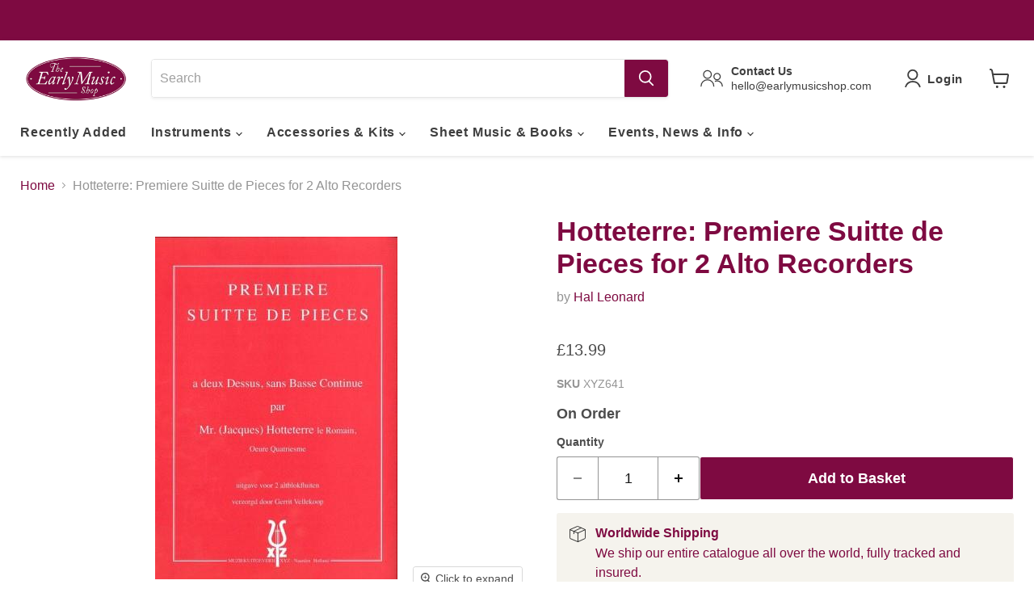

--- FILE ---
content_type: text/html; charset=utf-8
request_url: https://earlymusicshop.com/collections/all/products/hotteterre-prem-ste-pieces-rec-duet?view=recently-viewed
body_size: 1063
content:






















  












<li
  class="productgrid--item  imagestyle--large        product-recently-viewed-card    show-actions--mobile"
  data-product-item
  data-product-quickshop-url="/products/hotteterre-prem-ste-pieces-rec-duet"
  
    data-recently-viewed-card
  
>
  <div class="productitem" data-product-item-content>
    
    
    
    

    

    

    <div class="productitem__container">
      <div class="product-recently-viewed-card-time" data-product-handle="hotteterre-prem-ste-pieces-rec-duet">
      <button
        class="product-recently-viewed-card-remove"
        aria-label="close"
        data-remove-recently-viewed
      >
        


                                                                      <svg class="icon-remove "    aria-hidden="true"    focusable="false"    role="presentation"    xmlns="http://www.w3.org/2000/svg" width="10" height="10" viewBox="0 0 10 10" xmlns="http://www.w3.org/2000/svg">      <path fill="currentColor" d="M6.08785659,5 L9.77469752,1.31315906 L8.68684094,0.225302476 L5,3.91214341 L1.31315906,0.225302476 L0.225302476,1.31315906 L3.91214341,5 L0.225302476,8.68684094 L1.31315906,9.77469752 L5,6.08785659 L8.68684094,9.77469752 L9.77469752,8.68684094 L6.08785659,5 Z"></path>    </svg>                                              

      </button>
    </div>
      

  




 

      <div class="productitem__image-container">
        <a
          class="productitem--image-link"
          href="/products/hotteterre-prem-ste-pieces-rec-duet"
          aria-label="/products/hotteterre-prem-ste-pieces-rec-duet"
          tabindex="-1"
          data-product-page-link
        >
          <figure
            class="productitem--image"
            data-product-item-image
            
          >
            
              
              

  
    <noscript data-rimg-noscript>
      <img
        
          src="//earlymusicshop.com/cdn/shop/products/XYZ641_300x424.jpg?v=1564160027"
        

        alt="Hotteterre: Premiere Suitte de Pieces for 2 Alto Recorders"
        data-rimg="noscript"
        srcset="//earlymusicshop.com/cdn/shop/products/XYZ641_300x424.jpg?v=1564160027 1x"
        class="productitem--image-primary"
        
        
      >
    </noscript>
  

  <img
    
      src="//earlymusicshop.com/cdn/shop/products/XYZ641_300x424.jpg?v=1564160027"
    
    alt="Hotteterre: Premiere Suitte de Pieces for 2 Alto Recorders"

    
      data-rimg="lazy"
      data-rimg-scale="1"
      data-rimg-template="//earlymusicshop.com/cdn/shop/products/XYZ641_{size}.jpg?v=1564160027"
      data-rimg-max="300x424"
      data-rimg-crop="false"
      
      srcset="data:image/svg+xml;utf8,<svg%20xmlns='http://www.w3.org/2000/svg'%20width='300'%20height='424'></svg>"
    

    class="productitem--image-primary"
    
    
  >



  <div data-rimg-canvas></div>


            

            



























          </figure>
        </a>
      </div><div class="productitem--info">
        
          
        

        

        <h2 class="productitem--title">
          <a href="/products/hotteterre-prem-ste-pieces-rec-duet" data-product-page-link>
            Hotteterre: Premiere Suitte de Pieces for 2 Alto Recorders
          </a>
        </h2>

        
          
            <span class="productitem--vendor">
              <a href="/collections/vendors?q=Hal%20Leonard" title="Hal Leonard">Hal Leonard</a>
            </span>
          
        

        
          






























<div class="price productitem__price ">
  
    <div
      class="price__compare-at "
      data-price-compare-container
    >

      
        <span class="money price__original" data-price-original></span>
      
    </div>

    
      
      <div class="price__compare-at--hidden" data-compare-price-range-hidden>
        
          <span class="visually-hidden">Original price</span>
          <span class="money price__compare-at--min" data-price-compare-min>
            £13.99
          </span>
          -
          <span class="visually-hidden">Original price</span>
          <span class="money price__compare-at--max" data-price-compare-max>
            £13.99
          </span>
        
      </div>
      <div class="price__compare-at--hidden" data-compare-price-hidden>
        <span class="visually-hidden">Original price</span>
        <span class="money price__compare-at--single" data-price-compare>
          
        </span>
      </div>
    
  

  <div class="price__current  " data-price-container>

    
  
    
      
      
      <span class="money" data-price>
        £13.99
     
      </span>
    
    
  </div>

  
    
    <div class="price__current--hidden" data-current-price-range-hidden>
      
        <span class="money price__current--min" data-price-min>£13.99</span>
        -
        <span class="money price__current--max" data-price-max>£13.99</span>
      
    </div>
    <div class="price__current--hidden" data-current-price-hidden>
      <span class="visually-hidden">Current price</span>
      <span class="money" data-price>
        £13.99
     
      </span>
    </div>
  

  
    
    
    
    
 
    <div
      class="
        productitem__unit-price
        hidden
      "
      data-unit-price
    >
      <span class="productitem__total-quantity" data-total-quantity></span> | <span class="productitem__unit-price--amount money" data-unit-price-amount></span> / <span class="productitem__unit-price--measure" data-unit-price-measure></span>
    </div>

  

  
</div>



        

        
          
<span class=" stamped-product-reviews-badge" data-product-sku="hotteterre-prem-ste-pieces-rec-duet" data-id="1373093331006" data-product-type="product.type" data-product-title="product.title"  style="display:block;"></span>
          
            
          
        

        
          <div class="productitem--description">
            <p></p>

            
          </div>
        
      </div>

      
    </div>
  </div>

  
    <script type="application/json" data-quick-buy-settings>
      {
        "cart_redirection": false,
        "money_format": "£{{amount}}"
      }
    </script>
  
</li>


--- FILE ---
content_type: text/javascript; charset=utf-8
request_url: https://earlymusicshop.com/products/hotteterre-prem-ste-pieces-rec-duet.js
body_size: 357
content:
{"id":1373093331006,"title":"Hotteterre: Premiere Suitte de Pieces for 2 Alto Recorders","handle":"hotteterre-prem-ste-pieces-rec-duet","description":"","published_at":"2019-07-26T17:53:02+01:00","created_at":"2018-07-20T12:28:42+01:00","vendor":"Hal Leonard","type":"Sheet Music","tags":["Ensemble_Duet","Instrumentation_AA","Leadtime_1 to 2 weeks","Period_Baroque"],"price":1399,"price_min":1399,"price_max":1399,"available":true,"price_varies":false,"compare_at_price":null,"compare_at_price_min":0,"compare_at_price_max":0,"compare_at_price_varies":false,"variants":[{"id":12278354411582,"title":"Default Title","option1":"Default Title","option2":null,"option3":null,"sku":"XYZ641","requires_shipping":true,"taxable":false,"featured_image":null,"available":true,"name":"Hotteterre: Premiere Suitte de Pieces for 2 Alto Recorders","public_title":null,"options":["Default Title"],"price":1399,"weight":200,"compare_at_price":null,"inventory_management":"shopify","barcode":"","quantity_rule":{"min":1,"max":null,"increment":1},"quantity_price_breaks":[],"requires_selling_plan":false,"selling_plan_allocations":[]}],"images":["\/\/cdn.shopify.com\/s\/files\/1\/2225\/8403\/products\/XYZ641.jpg?v=1564160027"],"featured_image":"\/\/cdn.shopify.com\/s\/files\/1\/2225\/8403\/products\/XYZ641.jpg?v=1564160027","options":[{"name":"Title","position":1,"values":["Default Title"]}],"url":"\/products\/hotteterre-prem-ste-pieces-rec-duet","media":[{"alt":"Hotteterre: Premiere Suitte de Pieces for 2 Alto Recorders","id":1793707769918,"position":1,"preview_image":{"aspect_ratio":0.708,"height":424,"width":300,"src":"https:\/\/cdn.shopify.com\/s\/files\/1\/2225\/8403\/products\/XYZ641.jpg?v=1564160027"},"aspect_ratio":0.708,"height":424,"media_type":"image","src":"https:\/\/cdn.shopify.com\/s\/files\/1\/2225\/8403\/products\/XYZ641.jpg?v=1564160027","width":300}],"requires_selling_plan":false,"selling_plan_groups":[]}